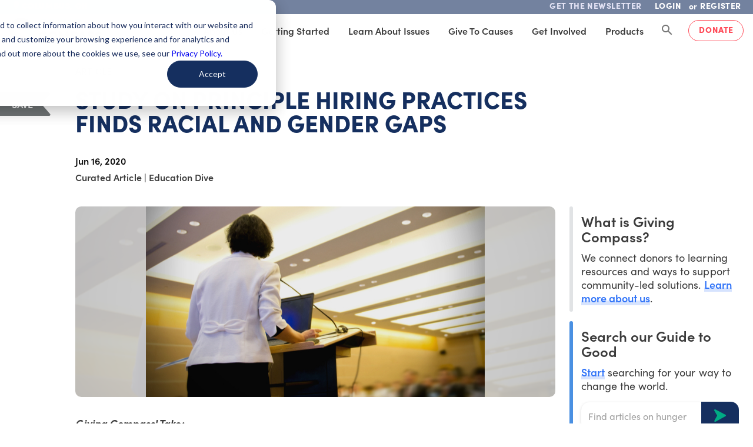

--- FILE ---
content_type: image/svg+xml
request_url: https://static.givingcompass.org/3ca8e833/images/icons/twitter.svg
body_size: 675
content:
<?xml version="1.0" encoding="UTF-8"?>
<svg width="30px" height="30px" viewBox="0 0 30 30" version="1.1" xmlns="http://www.w3.org/2000/svg" xmlns:xlink="http://www.w3.org/1999/xlink">
    <!-- Generator: Sketch 61 (89581) - https://sketch.com -->
    <title>social/facebook copy 2</title>
    <desc>Created with Sketch.</desc>
    <g id="Tablet-partner" stroke="none" stroke-width="1" fill="none" fill-rule="evenodd">
        <g id="partner" transform="translate(-22.000000, -282.000000)" fill="#4F5556">
            <g id="social/twitter" transform="translate(22.000000, 282.000000)">
                <g id="Twitter">
                    <path d="M30,15 C30,23.2875 23.2875,30 15,30 C6.7125,30 0,23.2875 0,15 C0,6.7125 6.7125,0 15,0 C23.2875,0 30,6.7125 30,15 Z M12.255,22.9125 C18.9075,22.9125 22.545,17.4 22.545,12.6225 C22.545,12.465 22.545,12.3075 22.5375,12.1575 C23.2425,11.6475 23.8575,11.01 24.345,10.2825 C23.7,10.5675 23.0025,10.7625 22.2675,10.8525 C23.0175,10.4025 23.5875,9.6975 23.8575,8.85 C23.16,9.2625 22.3875,9.5625 21.5625,9.7275 C20.9025,9.0225 19.965,8.5875 18.9225,8.5875 C16.9275,8.5875 15.3075,10.2075 15.3075,12.2025 C15.3075,12.4875 15.3375,12.765 15.405,13.0275 C12.3975,12.8775 9.735,11.4375 7.95,9.2475 C7.6425,9.78 7.4625,10.4025 7.4625,11.0625 C7.4625,12.315 8.1,13.425 9.075,14.07 C8.4825,14.055 7.9275,13.89 7.44,13.62 C7.44,13.635 7.44,13.65 7.44,13.665 C7.44,15.42 8.685,16.875 10.3425,17.2125 C10.0425,17.295 9.72,17.34 9.39,17.34 C9.1575,17.34 8.9325,17.3175 8.7075,17.2725 C9.165,18.7125 10.5,19.755 12.0825,19.785 C10.845,20.7525 9.285,21.33 7.59,21.33 C7.2975,21.33 7.0125,21.315 6.7275,21.2775 C8.31,22.3125 10.215,22.9125 12.255,22.9125" id="Shape"></path>
                </g>
            </g>
        </g>
    </g>
</svg>